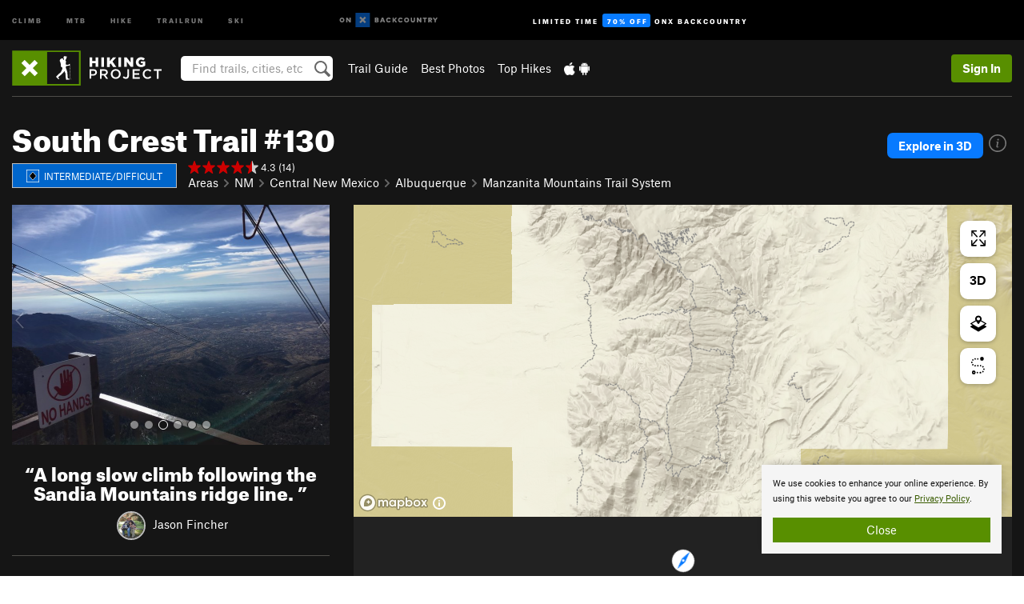

--- FILE ---
content_type: text/html; charset=utf-8
request_url: https://www.google.com/recaptcha/enterprise/anchor?ar=1&k=6LdFNV0jAAAAAJb9kqjVRGnzoAzDwSuJU1LLcyLn&co=aHR0cHM6Ly93d3cuaGlraW5ncHJvamVjdC5jb206NDQz&hl=en&v=PoyoqOPhxBO7pBk68S4YbpHZ&size=invisible&anchor-ms=20000&execute-ms=30000&cb=xugod7vp22qx
body_size: 48664
content:
<!DOCTYPE HTML><html dir="ltr" lang="en"><head><meta http-equiv="Content-Type" content="text/html; charset=UTF-8">
<meta http-equiv="X-UA-Compatible" content="IE=edge">
<title>reCAPTCHA</title>
<style type="text/css">
/* cyrillic-ext */
@font-face {
  font-family: 'Roboto';
  font-style: normal;
  font-weight: 400;
  font-stretch: 100%;
  src: url(//fonts.gstatic.com/s/roboto/v48/KFO7CnqEu92Fr1ME7kSn66aGLdTylUAMa3GUBHMdazTgWw.woff2) format('woff2');
  unicode-range: U+0460-052F, U+1C80-1C8A, U+20B4, U+2DE0-2DFF, U+A640-A69F, U+FE2E-FE2F;
}
/* cyrillic */
@font-face {
  font-family: 'Roboto';
  font-style: normal;
  font-weight: 400;
  font-stretch: 100%;
  src: url(//fonts.gstatic.com/s/roboto/v48/KFO7CnqEu92Fr1ME7kSn66aGLdTylUAMa3iUBHMdazTgWw.woff2) format('woff2');
  unicode-range: U+0301, U+0400-045F, U+0490-0491, U+04B0-04B1, U+2116;
}
/* greek-ext */
@font-face {
  font-family: 'Roboto';
  font-style: normal;
  font-weight: 400;
  font-stretch: 100%;
  src: url(//fonts.gstatic.com/s/roboto/v48/KFO7CnqEu92Fr1ME7kSn66aGLdTylUAMa3CUBHMdazTgWw.woff2) format('woff2');
  unicode-range: U+1F00-1FFF;
}
/* greek */
@font-face {
  font-family: 'Roboto';
  font-style: normal;
  font-weight: 400;
  font-stretch: 100%;
  src: url(//fonts.gstatic.com/s/roboto/v48/KFO7CnqEu92Fr1ME7kSn66aGLdTylUAMa3-UBHMdazTgWw.woff2) format('woff2');
  unicode-range: U+0370-0377, U+037A-037F, U+0384-038A, U+038C, U+038E-03A1, U+03A3-03FF;
}
/* math */
@font-face {
  font-family: 'Roboto';
  font-style: normal;
  font-weight: 400;
  font-stretch: 100%;
  src: url(//fonts.gstatic.com/s/roboto/v48/KFO7CnqEu92Fr1ME7kSn66aGLdTylUAMawCUBHMdazTgWw.woff2) format('woff2');
  unicode-range: U+0302-0303, U+0305, U+0307-0308, U+0310, U+0312, U+0315, U+031A, U+0326-0327, U+032C, U+032F-0330, U+0332-0333, U+0338, U+033A, U+0346, U+034D, U+0391-03A1, U+03A3-03A9, U+03B1-03C9, U+03D1, U+03D5-03D6, U+03F0-03F1, U+03F4-03F5, U+2016-2017, U+2034-2038, U+203C, U+2040, U+2043, U+2047, U+2050, U+2057, U+205F, U+2070-2071, U+2074-208E, U+2090-209C, U+20D0-20DC, U+20E1, U+20E5-20EF, U+2100-2112, U+2114-2115, U+2117-2121, U+2123-214F, U+2190, U+2192, U+2194-21AE, U+21B0-21E5, U+21F1-21F2, U+21F4-2211, U+2213-2214, U+2216-22FF, U+2308-230B, U+2310, U+2319, U+231C-2321, U+2336-237A, U+237C, U+2395, U+239B-23B7, U+23D0, U+23DC-23E1, U+2474-2475, U+25AF, U+25B3, U+25B7, U+25BD, U+25C1, U+25CA, U+25CC, U+25FB, U+266D-266F, U+27C0-27FF, U+2900-2AFF, U+2B0E-2B11, U+2B30-2B4C, U+2BFE, U+3030, U+FF5B, U+FF5D, U+1D400-1D7FF, U+1EE00-1EEFF;
}
/* symbols */
@font-face {
  font-family: 'Roboto';
  font-style: normal;
  font-weight: 400;
  font-stretch: 100%;
  src: url(//fonts.gstatic.com/s/roboto/v48/KFO7CnqEu92Fr1ME7kSn66aGLdTylUAMaxKUBHMdazTgWw.woff2) format('woff2');
  unicode-range: U+0001-000C, U+000E-001F, U+007F-009F, U+20DD-20E0, U+20E2-20E4, U+2150-218F, U+2190, U+2192, U+2194-2199, U+21AF, U+21E6-21F0, U+21F3, U+2218-2219, U+2299, U+22C4-22C6, U+2300-243F, U+2440-244A, U+2460-24FF, U+25A0-27BF, U+2800-28FF, U+2921-2922, U+2981, U+29BF, U+29EB, U+2B00-2BFF, U+4DC0-4DFF, U+FFF9-FFFB, U+10140-1018E, U+10190-1019C, U+101A0, U+101D0-101FD, U+102E0-102FB, U+10E60-10E7E, U+1D2C0-1D2D3, U+1D2E0-1D37F, U+1F000-1F0FF, U+1F100-1F1AD, U+1F1E6-1F1FF, U+1F30D-1F30F, U+1F315, U+1F31C, U+1F31E, U+1F320-1F32C, U+1F336, U+1F378, U+1F37D, U+1F382, U+1F393-1F39F, U+1F3A7-1F3A8, U+1F3AC-1F3AF, U+1F3C2, U+1F3C4-1F3C6, U+1F3CA-1F3CE, U+1F3D4-1F3E0, U+1F3ED, U+1F3F1-1F3F3, U+1F3F5-1F3F7, U+1F408, U+1F415, U+1F41F, U+1F426, U+1F43F, U+1F441-1F442, U+1F444, U+1F446-1F449, U+1F44C-1F44E, U+1F453, U+1F46A, U+1F47D, U+1F4A3, U+1F4B0, U+1F4B3, U+1F4B9, U+1F4BB, U+1F4BF, U+1F4C8-1F4CB, U+1F4D6, U+1F4DA, U+1F4DF, U+1F4E3-1F4E6, U+1F4EA-1F4ED, U+1F4F7, U+1F4F9-1F4FB, U+1F4FD-1F4FE, U+1F503, U+1F507-1F50B, U+1F50D, U+1F512-1F513, U+1F53E-1F54A, U+1F54F-1F5FA, U+1F610, U+1F650-1F67F, U+1F687, U+1F68D, U+1F691, U+1F694, U+1F698, U+1F6AD, U+1F6B2, U+1F6B9-1F6BA, U+1F6BC, U+1F6C6-1F6CF, U+1F6D3-1F6D7, U+1F6E0-1F6EA, U+1F6F0-1F6F3, U+1F6F7-1F6FC, U+1F700-1F7FF, U+1F800-1F80B, U+1F810-1F847, U+1F850-1F859, U+1F860-1F887, U+1F890-1F8AD, U+1F8B0-1F8BB, U+1F8C0-1F8C1, U+1F900-1F90B, U+1F93B, U+1F946, U+1F984, U+1F996, U+1F9E9, U+1FA00-1FA6F, U+1FA70-1FA7C, U+1FA80-1FA89, U+1FA8F-1FAC6, U+1FACE-1FADC, U+1FADF-1FAE9, U+1FAF0-1FAF8, U+1FB00-1FBFF;
}
/* vietnamese */
@font-face {
  font-family: 'Roboto';
  font-style: normal;
  font-weight: 400;
  font-stretch: 100%;
  src: url(//fonts.gstatic.com/s/roboto/v48/KFO7CnqEu92Fr1ME7kSn66aGLdTylUAMa3OUBHMdazTgWw.woff2) format('woff2');
  unicode-range: U+0102-0103, U+0110-0111, U+0128-0129, U+0168-0169, U+01A0-01A1, U+01AF-01B0, U+0300-0301, U+0303-0304, U+0308-0309, U+0323, U+0329, U+1EA0-1EF9, U+20AB;
}
/* latin-ext */
@font-face {
  font-family: 'Roboto';
  font-style: normal;
  font-weight: 400;
  font-stretch: 100%;
  src: url(//fonts.gstatic.com/s/roboto/v48/KFO7CnqEu92Fr1ME7kSn66aGLdTylUAMa3KUBHMdazTgWw.woff2) format('woff2');
  unicode-range: U+0100-02BA, U+02BD-02C5, U+02C7-02CC, U+02CE-02D7, U+02DD-02FF, U+0304, U+0308, U+0329, U+1D00-1DBF, U+1E00-1E9F, U+1EF2-1EFF, U+2020, U+20A0-20AB, U+20AD-20C0, U+2113, U+2C60-2C7F, U+A720-A7FF;
}
/* latin */
@font-face {
  font-family: 'Roboto';
  font-style: normal;
  font-weight: 400;
  font-stretch: 100%;
  src: url(//fonts.gstatic.com/s/roboto/v48/KFO7CnqEu92Fr1ME7kSn66aGLdTylUAMa3yUBHMdazQ.woff2) format('woff2');
  unicode-range: U+0000-00FF, U+0131, U+0152-0153, U+02BB-02BC, U+02C6, U+02DA, U+02DC, U+0304, U+0308, U+0329, U+2000-206F, U+20AC, U+2122, U+2191, U+2193, U+2212, U+2215, U+FEFF, U+FFFD;
}
/* cyrillic-ext */
@font-face {
  font-family: 'Roboto';
  font-style: normal;
  font-weight: 500;
  font-stretch: 100%;
  src: url(//fonts.gstatic.com/s/roboto/v48/KFO7CnqEu92Fr1ME7kSn66aGLdTylUAMa3GUBHMdazTgWw.woff2) format('woff2');
  unicode-range: U+0460-052F, U+1C80-1C8A, U+20B4, U+2DE0-2DFF, U+A640-A69F, U+FE2E-FE2F;
}
/* cyrillic */
@font-face {
  font-family: 'Roboto';
  font-style: normal;
  font-weight: 500;
  font-stretch: 100%;
  src: url(//fonts.gstatic.com/s/roboto/v48/KFO7CnqEu92Fr1ME7kSn66aGLdTylUAMa3iUBHMdazTgWw.woff2) format('woff2');
  unicode-range: U+0301, U+0400-045F, U+0490-0491, U+04B0-04B1, U+2116;
}
/* greek-ext */
@font-face {
  font-family: 'Roboto';
  font-style: normal;
  font-weight: 500;
  font-stretch: 100%;
  src: url(//fonts.gstatic.com/s/roboto/v48/KFO7CnqEu92Fr1ME7kSn66aGLdTylUAMa3CUBHMdazTgWw.woff2) format('woff2');
  unicode-range: U+1F00-1FFF;
}
/* greek */
@font-face {
  font-family: 'Roboto';
  font-style: normal;
  font-weight: 500;
  font-stretch: 100%;
  src: url(//fonts.gstatic.com/s/roboto/v48/KFO7CnqEu92Fr1ME7kSn66aGLdTylUAMa3-UBHMdazTgWw.woff2) format('woff2');
  unicode-range: U+0370-0377, U+037A-037F, U+0384-038A, U+038C, U+038E-03A1, U+03A3-03FF;
}
/* math */
@font-face {
  font-family: 'Roboto';
  font-style: normal;
  font-weight: 500;
  font-stretch: 100%;
  src: url(//fonts.gstatic.com/s/roboto/v48/KFO7CnqEu92Fr1ME7kSn66aGLdTylUAMawCUBHMdazTgWw.woff2) format('woff2');
  unicode-range: U+0302-0303, U+0305, U+0307-0308, U+0310, U+0312, U+0315, U+031A, U+0326-0327, U+032C, U+032F-0330, U+0332-0333, U+0338, U+033A, U+0346, U+034D, U+0391-03A1, U+03A3-03A9, U+03B1-03C9, U+03D1, U+03D5-03D6, U+03F0-03F1, U+03F4-03F5, U+2016-2017, U+2034-2038, U+203C, U+2040, U+2043, U+2047, U+2050, U+2057, U+205F, U+2070-2071, U+2074-208E, U+2090-209C, U+20D0-20DC, U+20E1, U+20E5-20EF, U+2100-2112, U+2114-2115, U+2117-2121, U+2123-214F, U+2190, U+2192, U+2194-21AE, U+21B0-21E5, U+21F1-21F2, U+21F4-2211, U+2213-2214, U+2216-22FF, U+2308-230B, U+2310, U+2319, U+231C-2321, U+2336-237A, U+237C, U+2395, U+239B-23B7, U+23D0, U+23DC-23E1, U+2474-2475, U+25AF, U+25B3, U+25B7, U+25BD, U+25C1, U+25CA, U+25CC, U+25FB, U+266D-266F, U+27C0-27FF, U+2900-2AFF, U+2B0E-2B11, U+2B30-2B4C, U+2BFE, U+3030, U+FF5B, U+FF5D, U+1D400-1D7FF, U+1EE00-1EEFF;
}
/* symbols */
@font-face {
  font-family: 'Roboto';
  font-style: normal;
  font-weight: 500;
  font-stretch: 100%;
  src: url(//fonts.gstatic.com/s/roboto/v48/KFO7CnqEu92Fr1ME7kSn66aGLdTylUAMaxKUBHMdazTgWw.woff2) format('woff2');
  unicode-range: U+0001-000C, U+000E-001F, U+007F-009F, U+20DD-20E0, U+20E2-20E4, U+2150-218F, U+2190, U+2192, U+2194-2199, U+21AF, U+21E6-21F0, U+21F3, U+2218-2219, U+2299, U+22C4-22C6, U+2300-243F, U+2440-244A, U+2460-24FF, U+25A0-27BF, U+2800-28FF, U+2921-2922, U+2981, U+29BF, U+29EB, U+2B00-2BFF, U+4DC0-4DFF, U+FFF9-FFFB, U+10140-1018E, U+10190-1019C, U+101A0, U+101D0-101FD, U+102E0-102FB, U+10E60-10E7E, U+1D2C0-1D2D3, U+1D2E0-1D37F, U+1F000-1F0FF, U+1F100-1F1AD, U+1F1E6-1F1FF, U+1F30D-1F30F, U+1F315, U+1F31C, U+1F31E, U+1F320-1F32C, U+1F336, U+1F378, U+1F37D, U+1F382, U+1F393-1F39F, U+1F3A7-1F3A8, U+1F3AC-1F3AF, U+1F3C2, U+1F3C4-1F3C6, U+1F3CA-1F3CE, U+1F3D4-1F3E0, U+1F3ED, U+1F3F1-1F3F3, U+1F3F5-1F3F7, U+1F408, U+1F415, U+1F41F, U+1F426, U+1F43F, U+1F441-1F442, U+1F444, U+1F446-1F449, U+1F44C-1F44E, U+1F453, U+1F46A, U+1F47D, U+1F4A3, U+1F4B0, U+1F4B3, U+1F4B9, U+1F4BB, U+1F4BF, U+1F4C8-1F4CB, U+1F4D6, U+1F4DA, U+1F4DF, U+1F4E3-1F4E6, U+1F4EA-1F4ED, U+1F4F7, U+1F4F9-1F4FB, U+1F4FD-1F4FE, U+1F503, U+1F507-1F50B, U+1F50D, U+1F512-1F513, U+1F53E-1F54A, U+1F54F-1F5FA, U+1F610, U+1F650-1F67F, U+1F687, U+1F68D, U+1F691, U+1F694, U+1F698, U+1F6AD, U+1F6B2, U+1F6B9-1F6BA, U+1F6BC, U+1F6C6-1F6CF, U+1F6D3-1F6D7, U+1F6E0-1F6EA, U+1F6F0-1F6F3, U+1F6F7-1F6FC, U+1F700-1F7FF, U+1F800-1F80B, U+1F810-1F847, U+1F850-1F859, U+1F860-1F887, U+1F890-1F8AD, U+1F8B0-1F8BB, U+1F8C0-1F8C1, U+1F900-1F90B, U+1F93B, U+1F946, U+1F984, U+1F996, U+1F9E9, U+1FA00-1FA6F, U+1FA70-1FA7C, U+1FA80-1FA89, U+1FA8F-1FAC6, U+1FACE-1FADC, U+1FADF-1FAE9, U+1FAF0-1FAF8, U+1FB00-1FBFF;
}
/* vietnamese */
@font-face {
  font-family: 'Roboto';
  font-style: normal;
  font-weight: 500;
  font-stretch: 100%;
  src: url(//fonts.gstatic.com/s/roboto/v48/KFO7CnqEu92Fr1ME7kSn66aGLdTylUAMa3OUBHMdazTgWw.woff2) format('woff2');
  unicode-range: U+0102-0103, U+0110-0111, U+0128-0129, U+0168-0169, U+01A0-01A1, U+01AF-01B0, U+0300-0301, U+0303-0304, U+0308-0309, U+0323, U+0329, U+1EA0-1EF9, U+20AB;
}
/* latin-ext */
@font-face {
  font-family: 'Roboto';
  font-style: normal;
  font-weight: 500;
  font-stretch: 100%;
  src: url(//fonts.gstatic.com/s/roboto/v48/KFO7CnqEu92Fr1ME7kSn66aGLdTylUAMa3KUBHMdazTgWw.woff2) format('woff2');
  unicode-range: U+0100-02BA, U+02BD-02C5, U+02C7-02CC, U+02CE-02D7, U+02DD-02FF, U+0304, U+0308, U+0329, U+1D00-1DBF, U+1E00-1E9F, U+1EF2-1EFF, U+2020, U+20A0-20AB, U+20AD-20C0, U+2113, U+2C60-2C7F, U+A720-A7FF;
}
/* latin */
@font-face {
  font-family: 'Roboto';
  font-style: normal;
  font-weight: 500;
  font-stretch: 100%;
  src: url(//fonts.gstatic.com/s/roboto/v48/KFO7CnqEu92Fr1ME7kSn66aGLdTylUAMa3yUBHMdazQ.woff2) format('woff2');
  unicode-range: U+0000-00FF, U+0131, U+0152-0153, U+02BB-02BC, U+02C6, U+02DA, U+02DC, U+0304, U+0308, U+0329, U+2000-206F, U+20AC, U+2122, U+2191, U+2193, U+2212, U+2215, U+FEFF, U+FFFD;
}
/* cyrillic-ext */
@font-face {
  font-family: 'Roboto';
  font-style: normal;
  font-weight: 900;
  font-stretch: 100%;
  src: url(//fonts.gstatic.com/s/roboto/v48/KFO7CnqEu92Fr1ME7kSn66aGLdTylUAMa3GUBHMdazTgWw.woff2) format('woff2');
  unicode-range: U+0460-052F, U+1C80-1C8A, U+20B4, U+2DE0-2DFF, U+A640-A69F, U+FE2E-FE2F;
}
/* cyrillic */
@font-face {
  font-family: 'Roboto';
  font-style: normal;
  font-weight: 900;
  font-stretch: 100%;
  src: url(//fonts.gstatic.com/s/roboto/v48/KFO7CnqEu92Fr1ME7kSn66aGLdTylUAMa3iUBHMdazTgWw.woff2) format('woff2');
  unicode-range: U+0301, U+0400-045F, U+0490-0491, U+04B0-04B1, U+2116;
}
/* greek-ext */
@font-face {
  font-family: 'Roboto';
  font-style: normal;
  font-weight: 900;
  font-stretch: 100%;
  src: url(//fonts.gstatic.com/s/roboto/v48/KFO7CnqEu92Fr1ME7kSn66aGLdTylUAMa3CUBHMdazTgWw.woff2) format('woff2');
  unicode-range: U+1F00-1FFF;
}
/* greek */
@font-face {
  font-family: 'Roboto';
  font-style: normal;
  font-weight: 900;
  font-stretch: 100%;
  src: url(//fonts.gstatic.com/s/roboto/v48/KFO7CnqEu92Fr1ME7kSn66aGLdTylUAMa3-UBHMdazTgWw.woff2) format('woff2');
  unicode-range: U+0370-0377, U+037A-037F, U+0384-038A, U+038C, U+038E-03A1, U+03A3-03FF;
}
/* math */
@font-face {
  font-family: 'Roboto';
  font-style: normal;
  font-weight: 900;
  font-stretch: 100%;
  src: url(//fonts.gstatic.com/s/roboto/v48/KFO7CnqEu92Fr1ME7kSn66aGLdTylUAMawCUBHMdazTgWw.woff2) format('woff2');
  unicode-range: U+0302-0303, U+0305, U+0307-0308, U+0310, U+0312, U+0315, U+031A, U+0326-0327, U+032C, U+032F-0330, U+0332-0333, U+0338, U+033A, U+0346, U+034D, U+0391-03A1, U+03A3-03A9, U+03B1-03C9, U+03D1, U+03D5-03D6, U+03F0-03F1, U+03F4-03F5, U+2016-2017, U+2034-2038, U+203C, U+2040, U+2043, U+2047, U+2050, U+2057, U+205F, U+2070-2071, U+2074-208E, U+2090-209C, U+20D0-20DC, U+20E1, U+20E5-20EF, U+2100-2112, U+2114-2115, U+2117-2121, U+2123-214F, U+2190, U+2192, U+2194-21AE, U+21B0-21E5, U+21F1-21F2, U+21F4-2211, U+2213-2214, U+2216-22FF, U+2308-230B, U+2310, U+2319, U+231C-2321, U+2336-237A, U+237C, U+2395, U+239B-23B7, U+23D0, U+23DC-23E1, U+2474-2475, U+25AF, U+25B3, U+25B7, U+25BD, U+25C1, U+25CA, U+25CC, U+25FB, U+266D-266F, U+27C0-27FF, U+2900-2AFF, U+2B0E-2B11, U+2B30-2B4C, U+2BFE, U+3030, U+FF5B, U+FF5D, U+1D400-1D7FF, U+1EE00-1EEFF;
}
/* symbols */
@font-face {
  font-family: 'Roboto';
  font-style: normal;
  font-weight: 900;
  font-stretch: 100%;
  src: url(//fonts.gstatic.com/s/roboto/v48/KFO7CnqEu92Fr1ME7kSn66aGLdTylUAMaxKUBHMdazTgWw.woff2) format('woff2');
  unicode-range: U+0001-000C, U+000E-001F, U+007F-009F, U+20DD-20E0, U+20E2-20E4, U+2150-218F, U+2190, U+2192, U+2194-2199, U+21AF, U+21E6-21F0, U+21F3, U+2218-2219, U+2299, U+22C4-22C6, U+2300-243F, U+2440-244A, U+2460-24FF, U+25A0-27BF, U+2800-28FF, U+2921-2922, U+2981, U+29BF, U+29EB, U+2B00-2BFF, U+4DC0-4DFF, U+FFF9-FFFB, U+10140-1018E, U+10190-1019C, U+101A0, U+101D0-101FD, U+102E0-102FB, U+10E60-10E7E, U+1D2C0-1D2D3, U+1D2E0-1D37F, U+1F000-1F0FF, U+1F100-1F1AD, U+1F1E6-1F1FF, U+1F30D-1F30F, U+1F315, U+1F31C, U+1F31E, U+1F320-1F32C, U+1F336, U+1F378, U+1F37D, U+1F382, U+1F393-1F39F, U+1F3A7-1F3A8, U+1F3AC-1F3AF, U+1F3C2, U+1F3C4-1F3C6, U+1F3CA-1F3CE, U+1F3D4-1F3E0, U+1F3ED, U+1F3F1-1F3F3, U+1F3F5-1F3F7, U+1F408, U+1F415, U+1F41F, U+1F426, U+1F43F, U+1F441-1F442, U+1F444, U+1F446-1F449, U+1F44C-1F44E, U+1F453, U+1F46A, U+1F47D, U+1F4A3, U+1F4B0, U+1F4B3, U+1F4B9, U+1F4BB, U+1F4BF, U+1F4C8-1F4CB, U+1F4D6, U+1F4DA, U+1F4DF, U+1F4E3-1F4E6, U+1F4EA-1F4ED, U+1F4F7, U+1F4F9-1F4FB, U+1F4FD-1F4FE, U+1F503, U+1F507-1F50B, U+1F50D, U+1F512-1F513, U+1F53E-1F54A, U+1F54F-1F5FA, U+1F610, U+1F650-1F67F, U+1F687, U+1F68D, U+1F691, U+1F694, U+1F698, U+1F6AD, U+1F6B2, U+1F6B9-1F6BA, U+1F6BC, U+1F6C6-1F6CF, U+1F6D3-1F6D7, U+1F6E0-1F6EA, U+1F6F0-1F6F3, U+1F6F7-1F6FC, U+1F700-1F7FF, U+1F800-1F80B, U+1F810-1F847, U+1F850-1F859, U+1F860-1F887, U+1F890-1F8AD, U+1F8B0-1F8BB, U+1F8C0-1F8C1, U+1F900-1F90B, U+1F93B, U+1F946, U+1F984, U+1F996, U+1F9E9, U+1FA00-1FA6F, U+1FA70-1FA7C, U+1FA80-1FA89, U+1FA8F-1FAC6, U+1FACE-1FADC, U+1FADF-1FAE9, U+1FAF0-1FAF8, U+1FB00-1FBFF;
}
/* vietnamese */
@font-face {
  font-family: 'Roboto';
  font-style: normal;
  font-weight: 900;
  font-stretch: 100%;
  src: url(//fonts.gstatic.com/s/roboto/v48/KFO7CnqEu92Fr1ME7kSn66aGLdTylUAMa3OUBHMdazTgWw.woff2) format('woff2');
  unicode-range: U+0102-0103, U+0110-0111, U+0128-0129, U+0168-0169, U+01A0-01A1, U+01AF-01B0, U+0300-0301, U+0303-0304, U+0308-0309, U+0323, U+0329, U+1EA0-1EF9, U+20AB;
}
/* latin-ext */
@font-face {
  font-family: 'Roboto';
  font-style: normal;
  font-weight: 900;
  font-stretch: 100%;
  src: url(//fonts.gstatic.com/s/roboto/v48/KFO7CnqEu92Fr1ME7kSn66aGLdTylUAMa3KUBHMdazTgWw.woff2) format('woff2');
  unicode-range: U+0100-02BA, U+02BD-02C5, U+02C7-02CC, U+02CE-02D7, U+02DD-02FF, U+0304, U+0308, U+0329, U+1D00-1DBF, U+1E00-1E9F, U+1EF2-1EFF, U+2020, U+20A0-20AB, U+20AD-20C0, U+2113, U+2C60-2C7F, U+A720-A7FF;
}
/* latin */
@font-face {
  font-family: 'Roboto';
  font-style: normal;
  font-weight: 900;
  font-stretch: 100%;
  src: url(//fonts.gstatic.com/s/roboto/v48/KFO7CnqEu92Fr1ME7kSn66aGLdTylUAMa3yUBHMdazQ.woff2) format('woff2');
  unicode-range: U+0000-00FF, U+0131, U+0152-0153, U+02BB-02BC, U+02C6, U+02DA, U+02DC, U+0304, U+0308, U+0329, U+2000-206F, U+20AC, U+2122, U+2191, U+2193, U+2212, U+2215, U+FEFF, U+FFFD;
}

</style>
<link rel="stylesheet" type="text/css" href="https://www.gstatic.com/recaptcha/releases/PoyoqOPhxBO7pBk68S4YbpHZ/styles__ltr.css">
<script nonce="zHYQ7MQjA7fyly-qKRa5Lw" type="text/javascript">window['__recaptcha_api'] = 'https://www.google.com/recaptcha/enterprise/';</script>
<script type="text/javascript" src="https://www.gstatic.com/recaptcha/releases/PoyoqOPhxBO7pBk68S4YbpHZ/recaptcha__en.js" nonce="zHYQ7MQjA7fyly-qKRa5Lw">
      
    </script></head>
<body><div id="rc-anchor-alert" class="rc-anchor-alert"></div>
<input type="hidden" id="recaptcha-token" value="[base64]">
<script type="text/javascript" nonce="zHYQ7MQjA7fyly-qKRa5Lw">
      recaptcha.anchor.Main.init("[\x22ainput\x22,[\x22bgdata\x22,\x22\x22,\[base64]/[base64]/[base64]/[base64]/[base64]/UltsKytdPUU6KEU8MjA0OD9SW2wrK109RT4+NnwxOTI6KChFJjY0NTEyKT09NTUyOTYmJk0rMTxjLmxlbmd0aCYmKGMuY2hhckNvZGVBdChNKzEpJjY0NTEyKT09NTYzMjA/[base64]/[base64]/[base64]/[base64]/[base64]/[base64]/[base64]\x22,\[base64]\x22,\x22IEnCpcO1ZwzDuTxKwrzCnsKBw606w6bDicK+aMOnYH7Dt3XCnMOHw4/[base64]/[base64]/Co14yazp8DxfDgsOQw6jDh8KWw7pKbMO1f3F9wrfDnBFww7bDhcK7GQrDqsKqwoI6IEPCpSlFw6gmwqHCsko+ccOdfkxaw44cBMKJwpUYwo1+ccOAf8OQw4RnAwLDpEPCucKoKcKYGMKuCMKFw5vCqcKCwoAww67DiV4Hw7/DpgvCuVVdw7EfFsKvHi/[base64]/CmBgFw7TCrcKBAGvDhsK+w5XDnMOcwp7CscK+wotywpdkw6nDuHxXwqvDm1wWw5bDicKuwpVzw5nCgTwzwqrCm0PCisKUwoABw7IYV8OEAzNuwpTDlQ3Crk/DsUHDsVzCn8KfIGRYwrcKw47CvQXCmsOMw5USwpxNIMO/wp3Dt8KIwrfCrxoAwpvDpMOEEh4VwqDCoDhcVUpvw5bCrnYLHlXClzjCklLCg8O8wqfDt0PDsXPDrMKaOlldwoHDpcKfwqjChMKIIcK3wpQadQ/DmDkewqjDh1MFfcKqZ8OgfhLCvcOSCMOeA8Khwqh4w5jCh0/CosK1X8KVYsOmwoQ9CsK8w6t2wpbDrcOvX097VMKOw5lfbsKVbD3DqcOYwo5/SMO1w6LCsjjChgkAwosow7hbK8KtfMKmECfDvgdBWcKswrPDocOBw5PDgsKvw7HDugHCkEvCu8K+wpvCscKnwq7CnHHDucOGNMKpUFbDr8OuwoXDuMOPw5vCkMObwqgZYsK3woY9ez4ewpwZw7MoI8KcwqfDjxzDj8Klw4DCusOVFHIUwqg3w6fCmcKzwo8YO8KHOX/[base64]/[base64]/SDNewpZKBcOMScKOQ0YXMQXCsFvCn8OALMK4M8ObeHjCh8KqScOMYmbCtyDCm8KYB8OjwqfDijkTFSsLwpLCjMK8wpfDr8KVw6jCtcOgPHhww7/CuXXDkcKyw69xcnzCrcOPVQN9wrrDmsKcw4gow5XCsDMNw7EnwrAuS3fDihogw7PDm8K1L8KJw4kGGDt3MD3DmcKZHHnCq8OqL3tTwrzDs21Iw4jCmsOXV8OTw5nClsO3UFcNBcOqwqAXUcOXZHcaOsOkw5bCscOGwq/[base64]/DgsKCbcOfwrdcYMK3wqQsw5PCqsOww4JqOsK2E8O6d8Ogw5R3w6RIw7p/w5LCpQA5w4zDsMKiw59VDcKSBhzChcK5eRrCoWzDuMOiwpjDgQshw4TCjsOzdMOcWMOUwrQUTVxTw5fDlMOlwoM6a0fCkcKSwp3Cg1Yuw7DDssO1WVLDssKEJDXCtsOOETjCsnJDwrnCsy/DhGtMwr5nTcKNEGlWwrDCr8KJw4vDlsKUw5LDq2BKDMKMw4nClcKkNFdKw5vDq2NVw4zDmFdGw57DksODVX3Dg3XCr8KIIVxRw6XCvcOyw5oiwr3ChsOIwo4rw7XCtsK3NFJHQyl8CMO8w5nDh2sKw7onB2rDosOZXMORKMO6URlhwrjDlz1Uw6/Chx3Dq8K1w4A3SsO/wrlcXMK+c8K/w6EHwoTDosKlRwvCpsK5w73DncOUw6/DpcKhWBAZw5gMXHXDrsKawpLCisOGw6zCjMOXwonCuyfCmU1hwp3Cp8KpN1cFVwjDp2N6wrrCssORwpzDuEvDoMKGw4p2wpPDlMKPw60QY8O9wr/CoDDDuivDkERWWzrCilUdXyZ3wr9Gf8OAQCZDXBTDlcKZw5Jyw6RBw53Doh7DgHjDh8KRwoHCmcKLwqMCCMKpdMOwFnZlNMKSw6XCtx9qHVPDicKAagLCmcKBwp93woTCjRTCj1bCnV7Cjl/[base64]/[base64]/CusK+wo7DnMOkWsOIWyTCkAdnw6nDnmHDgsOGw6c5wr3DvcO5Gj/DrFAaw5TDqjpiTTvDlMOIwr8Fw53DohJmIsK5wrk1wqzDrMK8wrjDl3MTw6XCi8Kcwrl2wqZ+OMOqw6zCrcKfYcOjEMK5w73CusO8w7MEw7jDiMKIwowvUcKRdMOnLMOEw7fCoRrCnsOfIS3DrkvCuHwAwoDDlsKEEMO5wocXwp4rMHYfwpE/NcKDwpMVZFhzwpcewpLDpX3Cu8KRP0kaw5HCiTVrG8O3wq3DlsOkwqfCnFjDjMKeXyp9w6rDsURYYcOWwpRFw5bCu8Kpw6w/wpRvwoXDtExHRx3CrMOGAiNhw6XCpcKQICx/[base64]/DvUJpfsOfR1fDlirDomIHB8O1Yg7Cg8OKw4XCr2tJw5DCnBJEYMO8KlF+RQfChsOxwqBGXG/[base64]/DisKUwqZ/FDYDLMK+wo/Di8OdP8KPI8OuwocuFsKMw77CssO5UT9NwpTDszh3TE5Nw4vDhsKWIcKydErCuXs/wqp0FHXCgsOtw5dCWz9ELsOpwrI1QcKRaMKowpB0wopbQmTDnUR4w5/[base64]/[base64]/wo3CmFVFw4jCn8OywpQxUMK6wozDscK7FMOlwrDDksOFwpTDmjLCvnBIbnLDgMKcGEtKwrbCvcKvwp1HwrnDmsOvwqvCjlNJfXwcwo8/woLCpTMpw5Iiw68ow7fDg8OadsKHVMONwovCrcKUwq7DuGd+w5jDlcOWHSgGMsKjCBjDoRHCpSrCm8KQfsKWw4HDj8OSTVfCuMKFw7oiPcK7w4LDkB7CmsKkKmrDt3rCkA3DljfDk8OMw5B7w6nCrh7Cg0Rfwp4Hw5wSCcK5YsKEw55Iwr5Wwp/CnEnDv0UTw6bCvQXDiUvDtBsTwoTDrcKSw7hccy3DsRHChMOiw58+w7PDncKcworClWTDscOJwrTDjsOTw7YaJkHCrVfDhAwEVGzDhkM4w71lw5HCmFbCll3Cv8KewoHCuD4Iw4nCo8KWwrsGRcOvwplNMArDvEY5XcK1w58Tw6PCgsKnwqDDuMOKJCvDo8KTwq/CpjPDhMKEIcKjw6TCkcKBwrvChzYeN8KUc2how44OwqhqwqI/[base64]/w50Cwp1oPgp9w5/[base64]/DvsK9w47CmiYteg8tHExNw54Mw4PCnWh2wonCuQ3CqFDDgsOcB8O6NMKfwqBFaDnDicKwMlnDucOcwoHDvBfDrVM0wp/CozUiwojDo17DvsOSw5ZKwrLCl8OZw5Ruw4wXw7Vzw7ckDMK3K8OBHGHDr8KkFXIVYsK/w6oJw6rDrUvCgxl6w4PCssOuwqRJW8KjNVHCrcOvc8O2RDfCoAHDgsOIczw2WT7Dg8OTGH/CnMKKw7nDhSLDokbDq8KdwqYzD3sEVcKYKlQFw4B9w598ccKjw79aCH/DncOBw5fDvMKSYMOCwr5OWgrCgFHCk8KCVcOxw73CgsO+wr3CvMO5wqrCsHByw4oDfnjCmhpRSV7DkzvCq8O4w4TDsWYWwrhqw5sNwpYIFcOVScOTFiXDo8Kew5ZNARN3YsO/CD8EQMKWwrVSaMOsP8O2ecKgKz7DgWVrDMKVw7AZwpDDlMKxwrDDlcKmZxoBwqVpPsOlwrvDmsKdDcK/G8KUw5Jnw4dXwqHCpl/Ch8KUF3wEUFfDo2nCvEY8dVx+RHfDoD/[base64]/[base64]/Dvg1QK8KSKHAyw5h+w6Elw4V1wppvTcOPKMOCWsORQ8ORMMOew7DCqE3Cuk7DlsKJwp/DvMOTWkzDsTscwrnCg8OKwrfCp8KZPAt0wox+wpzDojgBHsOCwoLCokoVwrZew5BpbsKRwqPCsTsefRZyEcKlfsODwro/NMOCdE7DgcKLPsKPMcOKwrANT8K7VsKgw4JvaR7CpCvDvR9hw4dMQ0zCpcKXYsKYwqIVUsKDWMKWPlvCqsOHccOUw6XCu8KdZWRgwogKwovDj0sXwoLDlzIOw43Cr8KjXnd2IGdYVMO7CjvCuxB6WhN0Ax/DsiXCrcK3HUQPw7tBRMOhIMKiX8OOwqpNw6HDuUJLYlnCnxl0DiNYw5QIXQXDiMK2HUHChDAUwoUtcDYfw5PDqMO/w6XCkcOBwo1jw5XCkFkdwprDkcOaw4jClcOYGD5XHMOOaiDCmsONOcOpKDDDgi8sw6rCpMOQw4LDusKRw7kjR8OtfhTDj8O1wr4Lw6jDtBLDqcOiGcOCIMOYVsKMX3VDw5NJDsO6LHXDnMOxfybDr1/DiyxsSsOQw7AuwoZvwoVww7Vhwolww7plLxYEwq1VwqphWVfDusKmAMKVa8KsJsKSQsOxfXrDtAwaw5xCXSXCgMO/CiUQbMKAch7CicOSY8OiwrXDgMKVGz7Dm8KEXTDCvcKtwrPCssKzwrlpbcKCwqtrYQHCqnfCtH3CpcKTccK3ecKadGh+wo3DriFLwrvCthZbZsOWw68BWVpxwofCj8OGH8K/cE8ncHTDgcK1w5Vvwp/DnWnCjATCpQTDuj97wqPDqMKrw44sJcOcwr/ChsKew4QXXMKvwrjCnMK6SMKRSMOEw6dhMCFHw4bCj1zCicOJBsOVwp0Lw7NbQ8OINMKYw7U2w7g6FD/Doiwpw7jDjgENwqQ/PT3CnMONw47CpQLClTloZsOzXTrDu8ODwpjCr8KmwojCoUE+LsK0woYxSQrCjMOGwp8HKyUpw63CucK7PsOmw61hbCHCl8KywrgDw6kJZMOZw53Dh8O0w6DDsMO5SkvDunZyP3/[base64]/wqF0w6XCp8OsCsKLwovCtMORwpQkRMKIw5F4Rj/DnDQGYMOjw4LDo8Oqw51pXGTDkgjDlsObenXDjS1HfcK1OWvDr8O/[base64]/CmMKeDcKfJwvDoCVoa3PCmlg0w7fCr3LCh8OEwqd4woREWxtuYcKiwo00EXoJwpnDuTJ4w4vDpcOyKSNjwrhkw7bDtMOvRcO7w5HDrjwiw7vCj8KkUXPClMOrw43CuSRcLU4owoUuDcKSTQTCpybDs8K4A8KEGcK9wq3DiwrDrsOJasKTw4/DgMKYJcKaw49tw7PDlz1eacOxw7FMPhvCsmfDkMKbwo/DocO/wqpQwr3Cn3xWPcOHw7V3wo9Lw49cw4bCicKiLcKqwrvDp8KoV38+ewXDoH1LIsKkwpAlf0AgeV7DilnDs8Kfw7pwDsKfw6sKPsOlw5rDvcK4WsKuwq5lwoV+wpPCuk/CinTDqMOWOcKwU8KIwojDnWEOMlJiwq/Dn8OVcsOKwoAkEcKmfTzCusOgw5rClRbCpsKAw7XCjcO1FsOYWDJ8W8KvPngWwrBRw57DpjNSwoxrw64eTi7CosKFw5ZbO8KEwrrChSdZUcO4w63DjmbCkyohw44Fwr8eFcKPXGIswpnCscOJEnR9w6UBw43CsDVMw4/CiAkWVT/CnhglTMK6w7LDoUdFKMOWekA9EsO0Ph9RwoHCpsKXNxHDhMOwwrTDnAYowo/DocOsw6wOw6HDt8OEC8OKEToswoHCtTjCm040wrXCsihhwprDnsKddlIrJcOqJjdHXF7Dn8KLesKpwojDhsOEVFIEwoxtHMKgdMOPTMOhOsOlMMOzwobCq8OuJiLDkTdkwpPDqsK7YsK5w6hKw67DmsOhDGRgFMOTw7vCtcKFYy8wT8OEwrJ5wqLCrX/[base64]/[base64]/CiMK3wqTDuMK6w6bChsOvwp4iwp7CoMORV8O2e8O0IiHDr07ClsO8SADCo8OowrDCsMOZL0NHaWkBw7VpwrVpw4tvwrZ3DwnCrEHDi3nCsEY2fcO5OQoYwoEEwrPDkwLCqcOVwohIR8KiQwjDjAXClMK6aFXDh0/[base64]/w6MxwrDCiMO5acOYw4fDh1PDkzLDs2PClEbCs8KMJ1/DrT5pGFTCqcOtwrzDm8KfwrzCuMO/[base64]/CvsKvcD3Cli3DrBnDv8O6wrzCucOJC8KiUcOewps3P8OoF8Kew5I2T3vDr1TDkMO9w5LDnQYcP8O2w78bTVsIQTpzw4DCv03CnE4FHH7CtHfCr8Kvw4HDm8Onw5DCk3hpw4HDpGbDqcKiw7zCv2dhw5dYNsOaw6LCikMMwr3CrsKGw4ZRw4PDpU7DmnjDmkvDi8Oiwq/DpC7DisKpc8OyeDjDicOCbcOtS3pWZsKwcMOKw5DCiMKGe8KewqXDgMKrRcOWwrl7w47DmcOIw6xgDEXCgMO+w6lFRsOaIEvDtsOlPA3CrQ0yfcOfMF/Dmi4+PMO8LcOGbMKAX2s3UDQbw4HDvVsMwq8LdMK6w67Cm8K/wqhbw5hXwq/CgcOvHMKbw5xHYiLDscORIcKFwpMCw49Hw5DCqMOhw5o3wojCu8OAw6Uww5TCusK3wpjCtsOgw75RBgPDscOuJMKmwonDpGY2wonDt2wjw6taw7tDNMK4wrI2w4pcw4nDix5vwoDCtMOfSlzDjzIUCGIBw7R/a8KpWQFEw5odw6vDgMObBcKkGsOHWxbDv8KkRyvDusKpDnJlEsOqw6vCujzDnURjHMKIbULCk8KVeT8lbcOZw5zDusOfMVdFwpvDmx/CgMKiwprClcOfw5k/wq7Coxsqw692wqduw58YWSnCocOGwqUbwpdCNE0kw4scKcOpw6HCjSJbCcOgV8KfMMKJw6HDkMO/XcKyMcKmw5vCnzvCtn3CtyTDtsKYwrjCtMKdEljDsXtCe8OHwrfCrmNYYi1/YSNoacO5w45xMwNBJk1kwo8Sw5pQwq4sTMKEw5sZNsKSwpEJwpXDrMOAOE5SJkPChHoaw7HCgcOVK3g/w7lvJsOxwpfCuHXDkxMSw7U3T8O3JMKADyzDgxnCicO+w4nDrMOGehcsB2lOw7JHw6khw43CucOTI2LDvMKjw5NoJSRlw5Vow73CtcO9w5AJH8O4wrjDmR/DkChNA8OUwpVvK8O6bUTDnMKVw7NqwoHCi8KMHCjDn8OBwoEHw4opw6DCvC8oQcKzLSx1bB3Cn8KUcTx9wpjDosOZZcKTwobCiGkaA8KQPMK2w7nDji0/Wl7DlGNPfMKOKcKcw5sNOzLCgsOMLANWAgBvcWFNEsObYnvDsS7CqXAzwoXCi31+w4t0wpvCpl3CgQFRA0jDmMOQdz3DjVlewprChxnChsOcc8K+PRhxw5HDklfCnEBewr3CuMOGKcOVKsOewonDocOqQGRrDW/DssOBIjPDrMK/F8KLVMKMRTzCp1slwrHDnz7CmwTDvTlAwqjDjMKFwpjDgUBUYsO9w7w7DQEPwp9kw4MrD8Ouw4ApwpctD3FnwrB+ZcKYw7vDrcOdw640CMO/w53Dt8Ozw64LKj3Cl8KFSsK2bDXCnC4gwqrDkQXCthhHwq7CmMOFKsKxJn7CnsKhw5M0FMOnw5fCjzB9wqE3LcOpa8K2w6bDucOQa8Kdwox0V8OgEMO4STFpwrbDpxXDgBHDnAzCm1rCmC4+fkcmcnZpwoLDiMOVwrNhesKdeMKtw5bDu27Ch8KlwoYHJsOmWX9/w6Mjw74KF8OWJmkcw68rGcKNesKgDxzCjHlnTcOuKkbDqQRAY8OUTMO0w5RmUMOnX8OCQ8Kaw6ZsS1QgZTvCs3nChTvCqiJaDl7CuMK/wrfDucKGLTnCpXrCucKCw7TDpgTDn8OXw41dYRrChH12LUDCg8OUaDRIw4zDt8KoVlVGd8KDdlnDkcK0SkTDnsKHw7omcWt7TcOEecKTS0pfP0XDhlvCnSMjw4LDgMKWwqV/WxjDm1FSDcKnw5/CsjzCqSXCr8KvS8KBw7AyJcKvA1JUw4l/XcKYAwY5wqvDv3Ftdm50wqzDuHYtw58zw7MNUmQgaMKXw6VPw4tMacKNw5dCBcOXXMOgBS7DtsKBVzNLw7nDnsK9fwEzLDHDucKzw41mCBJhw5QUwqDDk8KvasOnwr8Mw5TDhXfDq8K2wrTDi8OUdsO+D8OSw6zDhsKPSMKCLsKKwrbDhW/DunjDsFdzCnTDlMOTwq3CjT/CuMOVw5FHw43CpxEzwp7DkFQ5UMKXIHTDmX3DgSjCjjbCjMO7w6ghXsO0fMOnDMKbHMOGwovCr8KOw5xbw7R0w4Fgc1LDhnfChcK/T8ODwoMow7jDqVzDo8OYA3MZa8OLOcKQNnTCoMOtHhYhDMOZwrBeS0vDqBNjwp0decKWGXQPw6/Dv1/DrMOZwq1AKcO7wpPCk3k8w4t9esOfJkHCvFvDmQZWYCvCsMOCw5vDqzlGR3sMIsKrwrV2wq5kw6TDgFMZHwDCghnDvsKxRQzDoMKwwqEMw7BSwoMowp8fWMKTZmFRVMOMwrLDt0QZw7jDosOOwoZ2N8K5eMOMw4ghwpzCly3CscKaw5vCn8OywrpXw7/Dp8KVQRhOw5HCr8KBw7gMS8OYaxtAw6EjbTfDiMKIw4IAbMOOWnpzw6XCpS55JUsnW8O9woHCsmtIwrgHRcKfGMO7wqvDo0vCogTCusOfCcOtUivDpMK/wrvCnRQKw5MLwrYEAsKVw4YnfhbDpFAucDBAaMKuwqTCtQtBfnoTwoTChcKOY8OUwqPDhVHCjV7CtsOkw5AaYRdiw7EqPsO4LsO6w77DlVsSVcO2woVFQcOMwq/Dhj/[base64]/CrcOFRsOyWsKzHcOEw53CokzDqmp6worCrUZTLDNrwrYQaXQ/w7TCjVXCqcKDDcOLbMONcsOQw7bCtsKuYsO6wpfCqsOUfsOSw7PDn8KNFRbDi2/[base64]/RsK3wr3Cv8O+w5URA3zDt8OFSHZCdMOcacOtR3nClGjCjcKLw6sHNFvCrwpiwoMnKcOrUG9xwr/CicOrDMKxwqfCuQkEEMKORyoCbcKtATbDqsKqNG3DjMOQw7ZbaMKAwrPDoMO7YiQPYz/CmgsbacOCMyjClcOmwpvCrsOlCMKmw6k2dMKxTMKECl46NWPDqwhDwr4kwpTDosKGUsKbdsOCAk11ex7ChiACw7bDuWfDqAVMfUYpw75hRMKbw6UNQkLCpcOmY8KYY8OMLsOcWCgbRwfCvxfDocOeUsO5TsOaw4fCrSPCpcKJRXVMDkjCh8KeTQZIEjcGNcKwwp/DjFXCkBTDmgwQwrQ6w7/DpjnCk3NpccOtw6rDkmfDocKGEW7ChwVMwo3Dm8ORwqlFwqQqfcOFwovDtsOTAWIXSiDCiT81wpkdw555AsKUw5HDi8KKw6BCw5cQXmI9b1/[base64]/woVqWcOJwoDDoMKhRMK4wpg2U8Kzw7/[base64]/CtC1iw4xHwr8dKMO5woTCmBjCicK9OcKgdcKAwrTCj0zDkAMfw4/CoMOhw7E5wotUw67ChMOVZiDDuGtcRXrCuzXCgz3CgzNGKx/ClMKcNjBjwovCoWHDoMONGcKfOGp5X8KQQMKyw7/CiHXCl8K0SsO0w6HCjcKBw5FYCHPCgsKLw4N7w6nDh8OHEcKnb8K2wpHDj8Ouwr0+YcOiT8KxSsKUwpg4woJnRFgjaBDCicKjEWTDrsOtw4pSw6/Dh8OCcEzDvxNdwpLCqUQeCFcNCsKfZcKXZU5MwqfDin5Rw7rCrAV0BMKdRyXDj8K1wogHwot3wp0uw7HCtsKWwqHCoWzCpUlFw59LVcOJb2HDs8O/[base64]/[base64]/[base64]/CvMO1w5bCqS1LCBQPw5jCrsKzMT4ww4dpCjwKNhDDvyYCwrfDscOWHkFkXXExwr3DvkrCvkHClsKOw4zCozNGw5QzwoExHMOFw7LDsEV5wrEIDk10w70LcsOiAj/[base64]/DncKYwoTDrGM8AMKkw7bDoMKyF3Y0EhTCqsOHfw/DncOIccOWwoLCiANeK8Kzwr0tDMOfwoRXEMKnVMKQe3MrwonDvsO2wrPCkmUvwrh+wrjCnSLDtMKKTnNUw6J0w4tJBwLDm8Ooe0vChTNWwpBDw5MeTsOwVCATw4/CtMOoNMKnw7tEw5V8VA4AchfDqnwwLMOEThnDvMOXSMKzS34+DcOfV8OvwprDnxHDvsO7wps0w4lfOldfw6nCtnA4ScOJwpFnwpXCqcK0VUw9w6TDrjwnwpPDtwJoA1/CtlfDnsO/Tkl8wrXDssOsw5Uxwq/[base64]/[base64]/CiHt6wqoBwo7CiX/Duz/DkT8wSVvCicOrwpvCi8K7aGHCnsOXQyZmGGAPw5DCisK0R8KAOxTCmsK1GE1leiohw4VNbcKowrDClMOAwolBd8OhMkAYwpfCpwd5a8Oxwo7CvVA4YxtOw5LDvsO4BsOqw5jCuSc/OcKkRk7DjwbCuVwmw6QoHcOcB8O2w4HCnDbDjkk1OcObwolXRMORw6bDhsKSwoAjBUkKw4rChMONYBJUSCbDiz5acsOKW8KTKXt9w5XDoCXDk8O2acONdMK2P8OxbMK/McKtwpNfwoshBjDDiwgZG0/DtAfDmFcRwr84LgRNU2YhalfDrcKLUMOcWcK6w6bDjnrCoynDssOBw5vDlHFIw4bChsOlw4wYK8KAbcOqwqbCvyjCqFfDsRkzScKYRlTDoQhRGcKxw7cBw5Z9Z8K6aD0+w5HCkhprfSEOw5PDkcKpLj/CjsOaw5jDu8ObwokzAV5/[base64]/DogDCkcOrw75MwqVhw4IRw6jCuTcdGsKmWWtXLMKZwqFeMRk5wp3CqVXCo2BOw5rDtGbDqhbCmm5Yw5gdwrHCoGF3NT3CjUfCuMOtw4FBw5ZDJsKZw4XDsnzDucOewqFYw4jDjMOkw7fCvyHDt8O1w6AbVMOJSS3CtsOpw4x3d2tsw4YAEcOUwoDCoU/[base64]/Cj8OYTMKJeS1GUMO3wpVqw7EEL8K/VHI7w4bCl1IEWsOuc1HCiUTDpMKvw5/Cq1V7PcKjL8KrKSPDpMKTbgPCs8OYDHLCh8OMGmzDiMKkeA7DtwTChCbCqw/CinHCtj82wqHCqcOgTcKPw4w8wpdDwr3CosKLSnRZMw9ewpPDksKww7cMwpXDpFPCnwMbCUTCnMK/QR/[base64]/w58UY2JSJyDCiHjDnk7DksObEMKZByYvw61oLMOIdgldw4DDuMKaXmfCssKHBUFHY8K0bsO1LGTDrWUSw6ZvD3HDiB83GXPDv8KpEsOEw4nDpVQ1w4I7w58Jw6PDuDwZw5vDkcOrw6EgwqXDrMKQw7kOVcODwrbDqzEFesK/PMO5IwQRw79HaRTDs8KDT8KKw5YUbcOQe3rDhE7CrsKjwrLCnMKwwol+I8KwV8K2wo/Dt8K/w6xhw4bDgxXCqMKgw78dTT5oBREKwpDCsMKHc8OjUcKsNRHChCPCscKow70KwpMOUcOzVUpAw6bCicKITXZCKB7Ci8KPSXLDmVdUeMO+B8KwRy4Lwr/DosObwp/DpTEkesOww5zCjsKPwr8Lw5Jsw4F6wr/[base64]/w5HClMO8Cik/w7TCqGVNVDbChsK+w6rCp8OZw6DDgcKLw6DDlMOGwppIdVbCt8KPaHgiD8K/w6sxw7vDhcO5w53DoG7DoMKhwq7DucKrwo4ZIMKtEXLDt8KDZMK1ZcO6wq/DpTJhwpVTwoEIdsKCLzfDtMKUwrLChGXCvcOjwqnCkMOpfxsqw4/Do8KjwrfDiXlIw6ZEUcKTw643EsO4wolywqFCV3hCQF/[base64]/[base64]/DscKhw5TDtjfCvMOKw6d0wpnDmXjDp8K5Cy1yw5nDghzDuMKpQ8KhTMOHFzbCmH9hK8KUWcONJBfCpsOcw6FYClrDkgA3A8Kzw67DisKHM8ONFcOCOcKdw4XCoH/Dvj3Dm8KAWsKjwqpSw4TDgEFANxPDhCvDrw1XflE+wrLDgG3Dv8K5NwDCtsKdTMKjUcKsS23Cp8KewprDjsO1FSzCpT/DgWdKwp7CgcKVw4fDh8K0woBSHlvCvcK4wp5LG8O0w6LDkSnDqMODwprDr1ItUsOew55gCcKcw4rDrXFrMQzDpAwGwqTDhsKHwolcaXbDhVJ+w5PCsWJZP0rCpW9DcsKxwrxHV8KFdAgpwojCrcKww5/CnsO9wr3Dsy/DnMOxwrfCjBHCjMOUw4XCu8KRw5dwBz/DhsKuw7/DpsOGLE4HBmvDscO6w5QDd8Oxf8O4w7AReMKnwoFtwpnCucOJw5rDgMKBwqTCiHbDl2fCg0DDh8O0fcKfa8OgWsOOwpLDtcOlBVfCi3tQwpMnwqobw5DCgcKzwqBqwpnCp2hoQyUkw6Bsw6LDuFjCoVFdwqvCpTR8NmzDtXVFw7TCtBPDhMO2TWQ/QMKkw6vDssKOw6BabcK3w4rCl2jDoh/DpwMbw7R2NEUow7o2w7Mjw4FwScOrSBfDtcOzYgrDpmfCvi7DvsKaan0ow6bClMOTUAfDkcKfYsKRwpc+SMOzw5MfV3lDeQ4/wo7CuMOwZsKmw6/Ds8OjfsOEw5xrCMOCSmLCgHnDlkXDk8KVw5bCpCkcwqNrPMKwE8KMO8K2H8OvXRjDncO1w5AgCjbDigIzw7/ChHdkw41tO3Jsw6oFw6Nqw4jCmMKMM8KidQopw7dgJcK7woHCm8K+UmfCslMbw7k/wp7DpMOBAWnDvsOibWvDscKowrLDs8O8w73CvcKzVcOKMATDrMKSF8Ohwrc4WizCicOvwo44RMKcwq/DoDIKb8OxfMKSwp/[base64]/VMKWw6UTLsKrwrhCW8KDw67DlxErPwTCjcOndRN9w6JKw4DCqcK3PsKdw7xKwrHCmsO8VCQPBcK2WMOWwp3DqQHCoMKKw5PDocOCBMOGw5/DgsKdCHTCk8OhIcKQw5RcWE4eIsO+wo9IK8OMw5DDpQTDsMONXwLDmS/[base64]/ClTYZw646wqzCiETDpSsIAHJ5SsO1w47Dt8KlNMKIZcO0UcO9QyR4fRtyRcKdw7lxZS7DkMO9woTCnnZ4w4zDqF9YM8KHRivDt8KEw6TDlsOZfRhJAMKId1vCtzA0w4bDgMOXCsOTwpbDjR/Cpg/Dh1PCjzPDqsO/[base64]/CiMK8H1U6w50iw4LCnsOFfsK1XsKFwoQLfj7DmXg/fMODw7x0w6LDvsOsV8KawrnDrCBxaWXDhcOdw6fCiyTDh8ORTcOGNcO7XCzDpMOBw5jDlMOWwrLDtsKiMCDDhB1Ew4ETRMK/GMOkaiPConMjdj4Zw6/CjmsFCC46VcOzMMKewp0pwpprYcK0YgrDnVvDtsK/EVDDgDJBGsOUw4PCsyvDosKtw4tLYjHCsMO3worDulY0w7bDmF7Dg8O4w7PCuDnChArDnMKewo54CsOMOMKZw6VvS37DhEkkTMOKwrdpwoXDoWTDshjDhMKMw4HDv1fDtMO4wpnDhsOSaEJuVsKaw5DCvcK3emjDki/[base64]/CtcK/[base64]/[base64]/Cm8Otw4jCoT4ENcK4w5HDjAnCqU7CmcKzFhbDhhnCkcOnU33CgGoRYcKZwobDpxoteAnCjcOXw7FNCg8RwofDlhrCkntxF3lrw77CrCEXRGEHEw7CuBp/w6/[base64]/CqMOCwoXCg3xgw7zDjsKaw7XDq2FeFcOFXhgFRyXDrRnDrGLCk8KKeMO7QRswAsOrw4NQE8KmMMOyw7QyP8KPwoDDicKtwqYGaWkjWlwOwojDkCI8E8KKWnfDisOKZQ/DjyPCtMOGw7s9w5/Dr8O8wqUuXMKow4IFwr3ClWXCtsObwqQJQcOgewDDrMOQVhlXwrgWTDbDmcOIw77DksOzw7UKWsO9YDx0w6pSwrxIw5zCkUcVNMOWw6rDlsOZw7nCs8OEwofDhREywpHCnsOvw5l5EcOlwqNHwozDtGfCnsOhwr/DricAw5dtwqrCpUrCmMKiwrx4WsORwr3CvMOBeBzChzNqwpjCn3FwW8ODwrgYYwPDpMKSViTCmsOyUMKxOcOPHcK8DSnCuMO5wqzCiMK0w7rChzdDw6JMwoJSwrk/VMKywqQlITrCusODPj7CrAEkegQ6U1fCocKyw7XDpcOKwrHDsgnDgzNLYjnCpGJdK8K5w7jDjcONwrTDscOfB8OQZXXDl8Kxw7haw4N3NcKiUsODbsO4wr9BJCdyR8K4SsOGwo/CkkVyBkfCpcOINgIzQsKRTsKGFwEOZcKcwqAOwrR7HEbDkjYMwrXDpgdbfSkaw4HDv8KNwqgnK3jDtcO8wpIfXj1Ww74twpFxOcKKaizCm8OPwrzClQEpPsOMwql7wq42UsKqDMO/[base64]/CsgHCh8Ovw6vCocKtH3AJw7Vqw5soHcOud8Kww43CvsOCwrrCrMKJw4cNbWTCkl5KJkxGw7s+CMKEw7lywrJ/w5jDtcKqa8KaWyrCkifDnxnDv8Kqfxkgwo3CocOhChvDjgYWw6nCk8Kew4/CtXUcw6hnIkTCgMK6woACwqwqwqYgwqzChj7Ds8OVY3vDqHcVAgHDiMOxw67Ct8KYbQlsw5vDq8OAwrJhw5Y9w79YOiLDoUXDgcOTwqPDicKBw74qw7jCgGDCkgBdwqbCq8KLUx9xw54Bw67CmFoOasOqTcOnccOvUMOyw7/DmmXDsMOhw57DmFtWHcKjO8OjMWPDmhtTf8KecMKfwp/DjjokAyzDq8KRw7HDgsOqwq4aJ1bCny7DnFkFDwtuwoJIQMORw6DDjMKjwqTCssOqw5/CuMKdGsKPw4Q4B8KPBQ05Z0bCq8OLw7UuwqwFwqgiacKxw5HDoQMYw70XbXEKwr5XwoATM8OYQMKYw5vDkcOPw6pNw7bCq8OewpPCqcO8YjbDugPDljYTfC9bJk/DpsOSRMK9IcOZSMO5bMOpXcOydsOrw5zDvVk0fsKlc38kw7XChBfCoMOcwp3Cm2bDhDsiw4g/wrPCtmk6wpvCksOlwr3DlH3DvVjDqCDCukAAwrXCvg4MOcKDQirDhsOIJMKBwrXCpTsKCsKyZR3CgD/Ct0kaw4REw6DDvyHDrg3DlETChxFPCMObdcKcMcOdBmXDocOqw6pbw4jDu8KAwrTCrMO3w4jCisOFwpjCo8OUw44/MkkxWy7CkMKAOjhUwr0cwr0fwpnCmgHCrsOwLGbCjFLCg0/[base64]/[base64]/DuMOPU8OXacOxwrLDiDsqXcOzSMOgwqJuw4ZGw6hMw61PDMOacE7DjV9/w64xMF12K2nCkcK8wrMwc8KQw4vCuMOww6wKBBlfMMK/[base64]/CmFPDlsKZcEocOlEGwrcswr3DlRHCk0FlwrJsTCzCh8KNNMOJfMK/wqfDtsKbwoLCui3Ch25Tw5PDlcKIw6F7Q8K0cmrCg8O8T3LDkB12w7Z5wpIpOw3ClyZ8w7XDrcKtwr0fwqIUwo/[base64]/[base64]/[base64]/DgA7CssKww68wwrEhGnHCqcOVWcOQW2t3A8O8w5fCmFfDk1PDtcKgdMK0wqNLwpfCoQAUw58dw67DkMOVbTEQw59PZMKKMsOzLRoaw6zDjsOQajNewrLCimIRw7RvOMK/woI8woYKw44TIMOww7UNwr8dZSI7csKHwq8dwpXCuVlQTTPDvV5Two3CvsK2w6Mywp3CgGVFacK9YMOIXX0SwoQewo7DrsK1L8K1wqgNwoJbf8KTw7taZhxYY8OZAcKvwrPDmMOhdsKBHETDnGtnGggkZUVnwp/CvsO8F8KsO8O/[base64]/[base64]/[base64]/wqXDpcKSVzsAwqhPF8K1AMOXWcOCBgDDlBAPdsOhwpjCgsONwrM4wpAsw7pgwpdGwpwbW1HDj15AVCTDn8KCw4spZsOmw79SwrbDlDjDonJrw7XCiMK/[base64]/[base64]/EsKfXzJMw6bCj8KQw7lcwobDoUbDnMO6w5/Ch3bCkTLDhGEyw7PCm31ww4XChQvDlWRLwrLDpU/DoMKLUnnCocKhwqo3V8KNI3wTJ8Kfw7BPw7jDq8KKwpfCrj8Pa8O6w7zDicK5wq1+wpwFWMK3VWXCvGvDjMOdw4U\\u003d\x22],null,[\x22conf\x22,null,\x226LdFNV0jAAAAAJb9kqjVRGnzoAzDwSuJU1LLcyLn\x22,0,null,null,null,1,[21,125,63,73,95,87,41,43,42,83,102,105,109,121],[1017145,942],0,null,null,null,null,0,null,0,null,700,1,null,0,\[base64]/76lBhn6iwkZoQoZnOKMAhmv8xEZ\x22,0,1,null,null,1,null,0,0,null,null,null,0],\x22https://www.hikingproject.com:443\x22,null,[3,1,1],null,null,null,1,3600,[\x22https://www.google.com/intl/en/policies/privacy/\x22,\x22https://www.google.com/intl/en/policies/terms/\x22],\x22kVMgWU3E1Wrd8GkJv6/9AGeTzOjFbNnlCsT64SJ40Pc\\u003d\x22,1,0,null,1,1769052360759,0,0,[67,226,89,122],null,[19,144,139,145],\x22RC-P7zliyRGCg2znw\x22,null,null,null,null,null,\x220dAFcWeA6Qp2l_bFSytKrdyNQFAHCaS1OgiRfOedEJqEVmsc5dbUIWCu3PwHERJMJEH61CDAEDaV3w1G1t-vBV02HXb45fX-HLaA\x22,1769135160860]");
    </script></body></html>

--- FILE ---
content_type: text/html; charset=utf-8
request_url: https://www.google.com/recaptcha/api2/aframe
body_size: -247
content:
<!DOCTYPE HTML><html><head><meta http-equiv="content-type" content="text/html; charset=UTF-8"></head><body><script nonce="hYkvNSmsApbV2bjUHvz6ug">/** Anti-fraud and anti-abuse applications only. See google.com/recaptcha */ try{var clients={'sodar':'https://pagead2.googlesyndication.com/pagead/sodar?'};window.addEventListener("message",function(a){try{if(a.source===window.parent){var b=JSON.parse(a.data);var c=clients[b['id']];if(c){var d=document.createElement('img');d.src=c+b['params']+'&rc='+(localStorage.getItem("rc::a")?sessionStorage.getItem("rc::b"):"");window.document.body.appendChild(d);sessionStorage.setItem("rc::e",parseInt(sessionStorage.getItem("rc::e")||0)+1);localStorage.setItem("rc::h",'1769048767235');}}}catch(b){}});window.parent.postMessage("_grecaptcha_ready", "*");}catch(b){}</script></body></html>

--- FILE ---
content_type: image/svg+xml
request_url: https://www.hikingproject.com/img/icons/warningYellow.svg
body_size: -139
content:
<svg height="23" viewBox="0 0 24 23" width="24" xmlns="http://www.w3.org/2000/svg"><g fill="none" fill-rule="evenodd"><path d="m23.88936 21.7136947-11.1348-20.97357891c-.1548-.27115789-.4416-.43821053-.7548-.43821053s-.6012.16705264-.7548.43821053l-11.1336 20.97357891c-.1512.2663158-.1488.5943685.0072.8570527.156.2663158.4392.4297368.7476.4297368h22.2684c.306 0 .5928-.163421.7476-.4297368.1548-.2626842.1572-.5907369.0072-.8570527" fill="#e4ac00"/><g fill="#000"><path d="m12 6.86646842c-.6624 0-1.2.54231579-1.2 1.21052632v7.27526316c0 .6682105.5376 1.2105263 1.2 1.2105263s1.2-.5423158 1.2-1.2105263v-7.27526316c0-.66821053-.5376-1.21052632-1.2-1.21052632"/><path d="m13.2 18.8822737c0 .6682105-.5376 1.2105263-1.2 1.2105263s-1.2-.5423158-1.2-1.2105263.5376-1.2105263 1.2-1.2105263 1.2.5423158 1.2 1.2105263"/></g></g></svg>

--- FILE ---
content_type: text/javascript; charset=utf-8
request_url: https://app.link/_r?sdk=web2.86.5&branch_key=key_live_pjQ0EKK0ulHZ2Vn7cvVJNidguqosf7sF&callback=branch_callback__0
body_size: 74
content:
/**/ typeof branch_callback__0 === 'function' && branch_callback__0("1542709175688738956");